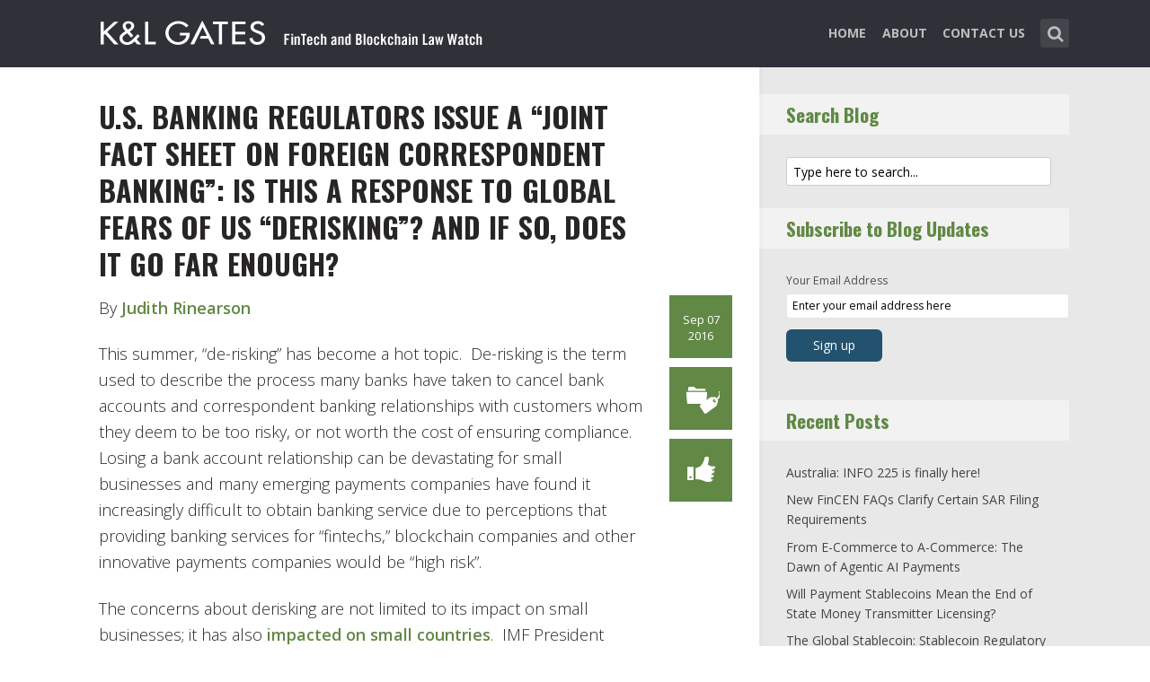

--- FILE ---
content_type: text/html; charset=UTF-8
request_url: https://www.fintechlawblog.com/2016/09/07/u-s-banking-regulators-issue-a-joint-fact-sheet-on-foreign-correspondent-banking-is-this-a-response-to-global-fears-of-us-derisking-and-if-so-does-it-go-far-e/
body_size: 13717
content:
<!DOCTYPE html>
<html lang="en-US" class="no-js no-svg">

<head>
	<meta charset="UTF-8">
	<meta name="viewport" content="width=device-width, initial-scale=1, maximum-scale=1">
	<link rel="profile" href="https://gmpg.org/xfn/11">
	<title>U.S. Banking regulators issue a “Joint Fact Sheet on Foreign Correspondent Banking”:  Is this a response to global fears of US “DeRisking”?  And if so, does it go far enough? &#8211; FinTech and Blockchain Law Watch</title>
<meta name='robots' content='max-image-preview:large' />
<link rel='dns-prefetch' href='//fonts.googleapis.com' />
<link rel="alternate" type="application/rss+xml" title="FinTech and Blockchain Law Watch &raquo; Feed" href="https://www.fintechlawblog.com/feed/" />
<link rel="alternate" type="application/rss+xml" title="FinTech and Blockchain Law Watch &raquo; Comments Feed" href="https://www.fintechlawblog.com/comments/feed/" />
<link rel="alternate" type="application/rss+xml" title="FinTech and Blockchain Law Watch &raquo; U.S. Banking regulators issue a “Joint Fact Sheet on Foreign Correspondent Banking”:  Is this a response to global fears of US “DeRisking”?  And if so, does it go far enough? Comments Feed" href="https://www.fintechlawblog.com/2016/09/07/u-s-banking-regulators-issue-a-joint-fact-sheet-on-foreign-correspondent-banking-is-this-a-response-to-global-fears-of-us-derisking-and-if-so-does-it-go-far-e/feed/" />
<script type="text/javascript">
window._wpemojiSettings = {"baseUrl":"https:\/\/s.w.org\/images\/core\/emoji\/14.0.0\/72x72\/","ext":".png","svgUrl":"https:\/\/s.w.org\/images\/core\/emoji\/14.0.0\/svg\/","svgExt":".svg","source":{"concatemoji":"https:\/\/www.fintechlawblog.com\/wp-includes\/js\/wp-emoji-release.min.js?ver=6.1.1"}};
/*! This file is auto-generated */
!function(e,a,t){var n,r,o,i=a.createElement("canvas"),p=i.getContext&&i.getContext("2d");function s(e,t){var a=String.fromCharCode,e=(p.clearRect(0,0,i.width,i.height),p.fillText(a.apply(this,e),0,0),i.toDataURL());return p.clearRect(0,0,i.width,i.height),p.fillText(a.apply(this,t),0,0),e===i.toDataURL()}function c(e){var t=a.createElement("script");t.src=e,t.defer=t.type="text/javascript",a.getElementsByTagName("head")[0].appendChild(t)}for(o=Array("flag","emoji"),t.supports={everything:!0,everythingExceptFlag:!0},r=0;r<o.length;r++)t.supports[o[r]]=function(e){if(p&&p.fillText)switch(p.textBaseline="top",p.font="600 32px Arial",e){case"flag":return s([127987,65039,8205,9895,65039],[127987,65039,8203,9895,65039])?!1:!s([55356,56826,55356,56819],[55356,56826,8203,55356,56819])&&!s([55356,57332,56128,56423,56128,56418,56128,56421,56128,56430,56128,56423,56128,56447],[55356,57332,8203,56128,56423,8203,56128,56418,8203,56128,56421,8203,56128,56430,8203,56128,56423,8203,56128,56447]);case"emoji":return!s([129777,127995,8205,129778,127999],[129777,127995,8203,129778,127999])}return!1}(o[r]),t.supports.everything=t.supports.everything&&t.supports[o[r]],"flag"!==o[r]&&(t.supports.everythingExceptFlag=t.supports.everythingExceptFlag&&t.supports[o[r]]);t.supports.everythingExceptFlag=t.supports.everythingExceptFlag&&!t.supports.flag,t.DOMReady=!1,t.readyCallback=function(){t.DOMReady=!0},t.supports.everything||(n=function(){t.readyCallback()},a.addEventListener?(a.addEventListener("DOMContentLoaded",n,!1),e.addEventListener("load",n,!1)):(e.attachEvent("onload",n),a.attachEvent("onreadystatechange",function(){"complete"===a.readyState&&t.readyCallback()})),(e=t.source||{}).concatemoji?c(e.concatemoji):e.wpemoji&&e.twemoji&&(c(e.twemoji),c(e.wpemoji)))}(window,document,window._wpemojiSettings);
</script>
<style type="text/css">
img.wp-smiley,
img.emoji {
	display: inline !important;
	border: none !important;
	box-shadow: none !important;
	height: 1em !important;
	width: 1em !important;
	margin: 0 0.07em !important;
	vertical-align: -0.1em !important;
	background: none !important;
	padding: 0 !important;
}
</style>
	<link rel='stylesheet' id='wp-block-library-css' href='https://www.fintechlawblog.com/wp-includes/css/dist/block-library/style.min.css?ver=6.1.1' type='text/css' media='all' />
<link rel='stylesheet' id='classic-theme-styles-css' href='https://www.fintechlawblog.com/wp-includes/css/classic-themes.min.css?ver=1' type='text/css' media='all' />
<style id='global-styles-inline-css' type='text/css'>
body{--wp--preset--color--black: #000000;--wp--preset--color--cyan-bluish-gray: #abb8c3;--wp--preset--color--white: #ffffff;--wp--preset--color--pale-pink: #f78da7;--wp--preset--color--vivid-red: #cf2e2e;--wp--preset--color--luminous-vivid-orange: #ff6900;--wp--preset--color--luminous-vivid-amber: #fcb900;--wp--preset--color--light-green-cyan: #7bdcb5;--wp--preset--color--vivid-green-cyan: #00d084;--wp--preset--color--pale-cyan-blue: #8ed1fc;--wp--preset--color--vivid-cyan-blue: #0693e3;--wp--preset--color--vivid-purple: #9b51e0;--wp--preset--gradient--vivid-cyan-blue-to-vivid-purple: linear-gradient(135deg,rgba(6,147,227,1) 0%,rgb(155,81,224) 100%);--wp--preset--gradient--light-green-cyan-to-vivid-green-cyan: linear-gradient(135deg,rgb(122,220,180) 0%,rgb(0,208,130) 100%);--wp--preset--gradient--luminous-vivid-amber-to-luminous-vivid-orange: linear-gradient(135deg,rgba(252,185,0,1) 0%,rgba(255,105,0,1) 100%);--wp--preset--gradient--luminous-vivid-orange-to-vivid-red: linear-gradient(135deg,rgba(255,105,0,1) 0%,rgb(207,46,46) 100%);--wp--preset--gradient--very-light-gray-to-cyan-bluish-gray: linear-gradient(135deg,rgb(238,238,238) 0%,rgb(169,184,195) 100%);--wp--preset--gradient--cool-to-warm-spectrum: linear-gradient(135deg,rgb(74,234,220) 0%,rgb(151,120,209) 20%,rgb(207,42,186) 40%,rgb(238,44,130) 60%,rgb(251,105,98) 80%,rgb(254,248,76) 100%);--wp--preset--gradient--blush-light-purple: linear-gradient(135deg,rgb(255,206,236) 0%,rgb(152,150,240) 100%);--wp--preset--gradient--blush-bordeaux: linear-gradient(135deg,rgb(254,205,165) 0%,rgb(254,45,45) 50%,rgb(107,0,62) 100%);--wp--preset--gradient--luminous-dusk: linear-gradient(135deg,rgb(255,203,112) 0%,rgb(199,81,192) 50%,rgb(65,88,208) 100%);--wp--preset--gradient--pale-ocean: linear-gradient(135deg,rgb(255,245,203) 0%,rgb(182,227,212) 50%,rgb(51,167,181) 100%);--wp--preset--gradient--electric-grass: linear-gradient(135deg,rgb(202,248,128) 0%,rgb(113,206,126) 100%);--wp--preset--gradient--midnight: linear-gradient(135deg,rgb(2,3,129) 0%,rgb(40,116,252) 100%);--wp--preset--duotone--dark-grayscale: url('#wp-duotone-dark-grayscale');--wp--preset--duotone--grayscale: url('#wp-duotone-grayscale');--wp--preset--duotone--purple-yellow: url('#wp-duotone-purple-yellow');--wp--preset--duotone--blue-red: url('#wp-duotone-blue-red');--wp--preset--duotone--midnight: url('#wp-duotone-midnight');--wp--preset--duotone--magenta-yellow: url('#wp-duotone-magenta-yellow');--wp--preset--duotone--purple-green: url('#wp-duotone-purple-green');--wp--preset--duotone--blue-orange: url('#wp-duotone-blue-orange');--wp--preset--font-size--small: 13px;--wp--preset--font-size--medium: 20px;--wp--preset--font-size--large: 36px;--wp--preset--font-size--x-large: 42px;--wp--preset--spacing--20: 0.44rem;--wp--preset--spacing--30: 0.67rem;--wp--preset--spacing--40: 1rem;--wp--preset--spacing--50: 1.5rem;--wp--preset--spacing--60: 2.25rem;--wp--preset--spacing--70: 3.38rem;--wp--preset--spacing--80: 5.06rem;}:where(.is-layout-flex){gap: 0.5em;}body .is-layout-flow > .alignleft{float: left;margin-inline-start: 0;margin-inline-end: 2em;}body .is-layout-flow > .alignright{float: right;margin-inline-start: 2em;margin-inline-end: 0;}body .is-layout-flow > .aligncenter{margin-left: auto !important;margin-right: auto !important;}body .is-layout-constrained > .alignleft{float: left;margin-inline-start: 0;margin-inline-end: 2em;}body .is-layout-constrained > .alignright{float: right;margin-inline-start: 2em;margin-inline-end: 0;}body .is-layout-constrained > .aligncenter{margin-left: auto !important;margin-right: auto !important;}body .is-layout-constrained > :where(:not(.alignleft):not(.alignright):not(.alignfull)){max-width: var(--wp--style--global--content-size);margin-left: auto !important;margin-right: auto !important;}body .is-layout-constrained > .alignwide{max-width: var(--wp--style--global--wide-size);}body .is-layout-flex{display: flex;}body .is-layout-flex{flex-wrap: wrap;align-items: center;}body .is-layout-flex > *{margin: 0;}:where(.wp-block-columns.is-layout-flex){gap: 2em;}.has-black-color{color: var(--wp--preset--color--black) !important;}.has-cyan-bluish-gray-color{color: var(--wp--preset--color--cyan-bluish-gray) !important;}.has-white-color{color: var(--wp--preset--color--white) !important;}.has-pale-pink-color{color: var(--wp--preset--color--pale-pink) !important;}.has-vivid-red-color{color: var(--wp--preset--color--vivid-red) !important;}.has-luminous-vivid-orange-color{color: var(--wp--preset--color--luminous-vivid-orange) !important;}.has-luminous-vivid-amber-color{color: var(--wp--preset--color--luminous-vivid-amber) !important;}.has-light-green-cyan-color{color: var(--wp--preset--color--light-green-cyan) !important;}.has-vivid-green-cyan-color{color: var(--wp--preset--color--vivid-green-cyan) !important;}.has-pale-cyan-blue-color{color: var(--wp--preset--color--pale-cyan-blue) !important;}.has-vivid-cyan-blue-color{color: var(--wp--preset--color--vivid-cyan-blue) !important;}.has-vivid-purple-color{color: var(--wp--preset--color--vivid-purple) !important;}.has-black-background-color{background-color: var(--wp--preset--color--black) !important;}.has-cyan-bluish-gray-background-color{background-color: var(--wp--preset--color--cyan-bluish-gray) !important;}.has-white-background-color{background-color: var(--wp--preset--color--white) !important;}.has-pale-pink-background-color{background-color: var(--wp--preset--color--pale-pink) !important;}.has-vivid-red-background-color{background-color: var(--wp--preset--color--vivid-red) !important;}.has-luminous-vivid-orange-background-color{background-color: var(--wp--preset--color--luminous-vivid-orange) !important;}.has-luminous-vivid-amber-background-color{background-color: var(--wp--preset--color--luminous-vivid-amber) !important;}.has-light-green-cyan-background-color{background-color: var(--wp--preset--color--light-green-cyan) !important;}.has-vivid-green-cyan-background-color{background-color: var(--wp--preset--color--vivid-green-cyan) !important;}.has-pale-cyan-blue-background-color{background-color: var(--wp--preset--color--pale-cyan-blue) !important;}.has-vivid-cyan-blue-background-color{background-color: var(--wp--preset--color--vivid-cyan-blue) !important;}.has-vivid-purple-background-color{background-color: var(--wp--preset--color--vivid-purple) !important;}.has-black-border-color{border-color: var(--wp--preset--color--black) !important;}.has-cyan-bluish-gray-border-color{border-color: var(--wp--preset--color--cyan-bluish-gray) !important;}.has-white-border-color{border-color: var(--wp--preset--color--white) !important;}.has-pale-pink-border-color{border-color: var(--wp--preset--color--pale-pink) !important;}.has-vivid-red-border-color{border-color: var(--wp--preset--color--vivid-red) !important;}.has-luminous-vivid-orange-border-color{border-color: var(--wp--preset--color--luminous-vivid-orange) !important;}.has-luminous-vivid-amber-border-color{border-color: var(--wp--preset--color--luminous-vivid-amber) !important;}.has-light-green-cyan-border-color{border-color: var(--wp--preset--color--light-green-cyan) !important;}.has-vivid-green-cyan-border-color{border-color: var(--wp--preset--color--vivid-green-cyan) !important;}.has-pale-cyan-blue-border-color{border-color: var(--wp--preset--color--pale-cyan-blue) !important;}.has-vivid-cyan-blue-border-color{border-color: var(--wp--preset--color--vivid-cyan-blue) !important;}.has-vivid-purple-border-color{border-color: var(--wp--preset--color--vivid-purple) !important;}.has-vivid-cyan-blue-to-vivid-purple-gradient-background{background: var(--wp--preset--gradient--vivid-cyan-blue-to-vivid-purple) !important;}.has-light-green-cyan-to-vivid-green-cyan-gradient-background{background: var(--wp--preset--gradient--light-green-cyan-to-vivid-green-cyan) !important;}.has-luminous-vivid-amber-to-luminous-vivid-orange-gradient-background{background: var(--wp--preset--gradient--luminous-vivid-amber-to-luminous-vivid-orange) !important;}.has-luminous-vivid-orange-to-vivid-red-gradient-background{background: var(--wp--preset--gradient--luminous-vivid-orange-to-vivid-red) !important;}.has-very-light-gray-to-cyan-bluish-gray-gradient-background{background: var(--wp--preset--gradient--very-light-gray-to-cyan-bluish-gray) !important;}.has-cool-to-warm-spectrum-gradient-background{background: var(--wp--preset--gradient--cool-to-warm-spectrum) !important;}.has-blush-light-purple-gradient-background{background: var(--wp--preset--gradient--blush-light-purple) !important;}.has-blush-bordeaux-gradient-background{background: var(--wp--preset--gradient--blush-bordeaux) !important;}.has-luminous-dusk-gradient-background{background: var(--wp--preset--gradient--luminous-dusk) !important;}.has-pale-ocean-gradient-background{background: var(--wp--preset--gradient--pale-ocean) !important;}.has-electric-grass-gradient-background{background: var(--wp--preset--gradient--electric-grass) !important;}.has-midnight-gradient-background{background: var(--wp--preset--gradient--midnight) !important;}.has-small-font-size{font-size: var(--wp--preset--font-size--small) !important;}.has-medium-font-size{font-size: var(--wp--preset--font-size--medium) !important;}.has-large-font-size{font-size: var(--wp--preset--font-size--large) !important;}.has-x-large-font-size{font-size: var(--wp--preset--font-size--x-large) !important;}
.wp-block-navigation a:where(:not(.wp-element-button)){color: inherit;}
:where(.wp-block-columns.is-layout-flex){gap: 2em;}
.wp-block-pullquote{font-size: 1.5em;line-height: 1.6;}
</style>
<link rel='stylesheet' id='redux-extendify-styles-css' href='/wp-content/plugins/redux-framework/redux-core/assets/css/extendify-utilities.css?ver=4.4.0' type='text/css' media='all' />
<link rel='stylesheet' id='mks_shortcodes_fntawsm_css-css' href='/wp-content/plugins/meks-flexible-shortcodes/css/font-awesome/css/font-awesome.min.css?ver=1.3.5' type='text/css' media='screen' />
<link rel='stylesheet' id='mks_shortcodes_simple_line_icons-css' href='/wp-content/plugins/meks-flexible-shortcodes/css/simple-line/simple-line-icons.css?ver=1.3.5' type='text/css' media='screen' />
<link rel='stylesheet' id='mks_shortcodes_css-css' href='/wp-content/plugins/meks-flexible-shortcodes/css/style.css?ver=1.3.5' type='text/css' media='screen' />
<link rel='stylesheet' id='shl-font-0-css' href='https://fonts.googleapis.com/css?family=Oswald%3A400%2C700%2C300&#038;ver=6.1.1' type='text/css' media='all' />
<link rel='stylesheet' id='shl-font-1-css' href='https://fonts.googleapis.com/css?family=Open+Sans%3A300italic%2C400italic%2C700italic%2C800italic%2C400%2C300%2C600%2C700%2C800&#038;subset=latin%2Ccyrillic-ext%2Cgreek-ext%2Cgreek%2Clatin-ext%2Ccyrillic%2Cvietnamese&#038;ver=6.1.1' type='text/css' media='all' />
<link rel='stylesheet' id='shl_style-css' href='/wp-content/themes/seashell/style.css?ver=1.9.2' type='text/css' media='all' />
<style id='shl_style-inline-css' type='text/css'>
.admin-bar.shl_fixed .header{top: 32;}body,.data-content h3,#cancel-comment-reply-link,.mks_author_widget h3{font-family: 'Open Sans', sans-serif;font-weight: 300;}.nav-menu li a{font-family: 'Open Sans', sans-serif;font-weight: 700;}h1,h2,h3,h4,h5,h6,.link-title,.format-quote blockquote p,.site-title,.wp-block-cover .wp-block-cover-image-text, .wp-block-cover .wp-block-cover-text, .wp-block-cover h2, .wp-block-cover-image .wp-block-cover-image-text, .wp-block-cover-image .wp-block-cover-text, .wp-block-cover-image h2{font-family: 'Oswald', serif;font-weight: 600;}.main-content-wrapper{box-shadow: 730px 0 0 #e8e8e8, 920px 0 0 #e8e8e8;}.widget,.widget a{color: #454343; }#header .nav-menu li.current-menu-item > a,#header .nav-menu li.current_page_item > a{box-shadow:0 -2px 0 #23526e;}#header .nav-menu ul.sub-menu li.current-menu-item a,#header .nav-menu ul.sub-menu li.current_page_item > a{box-shadow: -4px 0px 0 -1px #23526e;}#header #shl_header_nav.responsive li.current-menu-item > a,#header #shl_header_nav.responsive li.current_page_item > a{box-shadow: -4px 0px 0 -1px #23526e;}.entry-content-wrapper blockquote,blockquote{border-color: #23526e; }a,#content .entry-title a:hover,.colored-text,.copy-area a{color: #23526e;}.shl_author_link{background:#23526e;}.header{background: #2f3038;min-height: 75px;}#header.header-fixed.header,#header.header-fixed.header #navigation{background: rgba(47,48,56,0.9);}.shl_fixed #wrap{margin-top:75px;}.sub-menu{background: #474850;}.sub-menu:after{border-bottom-color: #474850;}.sub-menu ul.sub-menu{background: #2f3038;}.sub-menu ul.sub-menu:after{border-right-color: #2f3038;}.logo-wrapper{top: 13px;left: 0px;}.shl-site-description {color: #BDBDBD;}#shl_header_nav{margin: 22px 0;}.shl-search-wrapper,.chooser{margin-top: 21px;}#shl-searh-form{top: 21px;}#navigation a,.site-description,.shl-search-form input,.box-nav i,.submenu_box i{color: #BDBDBD;}.site-title a,.nav-menu > li > a:hover,#navigation a:hover,#navigation .current-menu-item > a,#navigation .current_page_item > a,.shl-search-form input:focus,.box-nav i:hover,.submenu_box i:hover{color: #ffffff;}.subheader_box_color{background:#23526e;}.shl_category_link:hover{background:rgba(35,82,110,0.5);}.meta-wrapper .meta-inner,.scroll-post,.read-more,.more-link,.button,#submit,.mejs-container .mejs-controls .mejs-button button,.mejs-container.mejs-container .mejs-controlsdiv,.mejs-container.mejs-container .mejs-controls .mejs-time,.mejs-container .mejs-controls .mejs-volume-button .mejs-volume-slider .mejs-volume-total,.mejs-container .mejs-controls .mejs-volume-button .mejs-volume-slider,.mejs-container.mejs-container .mejs-controls div,.mejs-container.mejs-container .mejs-controls a.mejs-horizontal-volume-slider,.wpcf7-submit,.mks_author_link,.mks_themeforest_widget .more,.wp-caption,.jetpack_subscription_widget input[type="submit"],.wp-block-button__link,.wp-block-search .wp-block-search__button,body div.wpforms-container-full .wpforms-form input[type=submit], body div.wpforms-container-full .wpforms-form button[type=submit], body div.wpforms-container-full .wpforms-form .wpforms-page-button {background:#23526e;}.widget-title{color:#23526e;}::selection {background: #23526e;}::-moz-selection {background: #23526e;}.format-video .mejs-container.mejs-container .mejs-controls,.post-format-content{background: rgba(35,82,110,0.5); }.format-meta, #footer .format-meta{background: rgba(35,82,110,0.5); }.no-image .format-meta,.widget_tag_cloud a,#sidebar .widget_categories a:hover span,#footer .widget_categories a:hover span{background:#23526e;}.entry-content-wrapper{text-align:left;}.footer-wrapper{background-color: #1f1e20;}.copy-area{background-color: rgba(31,30,32,0.8); }.footer-wrapper,.copy-area,.footer-wrapper .widget-title,.footer-wrapper .widget,.footer-wrapper .widget a{color: #bbbbbb;}.entry-content-wrapper pre,.entry-content-wrapper code {border-left: 5px solid #23526e;}.meta-tooltip,#content .meta-wrapper > div:hover .meta-inner,#content .entry-content-wrapper .read-more:hover, .more-link:hover, .button:hover, #submit:hover, .wpcf7-submit:hover, .widget .mks_author_link:hover, .mks_themeforest_widget .more:hover, .shl_author_link:hover, .widget_tag_cloud a:hover, .jetpack_subscription_widget input[type="submit"]:hover,.wp-block-button__link:hover,.wp-block-search .wp-block-search__button:hover,body div.wpforms-container-full .wpforms-form input[type=submit]:hover, body div.wpforms-container-full .wpforms-form button[type=submit]:hover, body div.wpforms-container-full .wpforms-form .wpforms-page-button:hover,body div.wpforms-container-full .wpforms-form input[type=submit]:focus, body div.wpforms-container-full .wpforms-form button[type=submit]:focus, body div.wpforms-container-full .wpforms-form .wpforms-page-button:focus {background-color: #23526e !important;}.meta-tooltip:after{border-right-color: #23526e;}.wp-block-search .wp-block-search__button{color: #FFF;}@media only screen and (min-width: 300px) and (max-width: 767px) {.format-meta, #footer .format-meta{background: #23526e; }}@media only screen and (min-width:768px) and (max-width:1190px) {.main-content-wrapper {box-shadow: 555px 0 0 #e8e8e8,920px 0 0 #e8e8e8;}}@media only screen and (min-width:480px) and (max-width:959px) {.main-content-wrapper{box-shadow: none;}}@media only screen and (max-width: 959px) and (min-width: 480px){.sidebar-wrapper {background: #e8e8e8;box-shadow: 590px 0 0 #e8e8e8,-590px 0 0 #e8e8e8; }}@media only screen and (max-width: 767px) and (min-width: 480px){.sidebar-wrapper { box-shadow: 420px 0 0 #e8e8e8, -420px 0 0 #e8e8e8; }}@media only screen and (max-width: 479px) and (min-width: 300px){.sidebar-wrapper {background: #e8e8e8;box-shadow: 290px 0 0 #e8e8e8,-290px 0 0 #e8e8e8;}}.site-title{text-transform: uppercase;}.nav-menu li a{text-transform: uppercase;}.entry-title{text-transform: uppercase;}.has-small-font-size{ font-size: 13px;}.has-large-font-size{ font-size: 20px;}.has-huge-font-size{ font-size: 24px;}@media(min-width: 768px){.has-small-font-size{ font-size: 15px;}.has-normal-font-size{ font-size: 18px;}.has-large-font-size{ font-size: 24px;}.has-huge-font-size{ font-size: 29px;}}.has-shl-acc-background-color{ background-color: #23526e;}.has-shl-acc-color{ color: #23526e;}.has-shl-sid-bg-background-color{ background-color: #e8e8e8;}.has-shl-sid-bg-color{ color: #e8e8e8;}#post-390 .meta-wrapper .meta-inner,#scroll-post-390,#post-390 .read-more,#post-390 .more-link {background: #618845;}#post-390 a,#post-390 .entry-content-wrapper a,#post-390 .entry-title a:hover,#post-390 .colored-text{color: #618845;}#post-390 .meta-author > img{border-color: #618845;}#post-author-390 .shl_author_link,#post-390 .no-image .format-meta,#post-390 .mejs-container .mejs-controls .mejs-button button,#post-390 .mejs-container.mejs-container .mejs-controlsdiv,#post-390 .mejs-container.mejs-container .mejs-controls .mejs-time,#post-390 .mejs-container .mejs-controls .mejs-volume-button .mejs-volume-slider .mejs-volume-total,#post-390 .mejs-container .mejs-controls .mejs-volume-button .mejs-volume-slider,#post-390 .mejs-container.mejs-container .mejs-controls div,#post-390 .mejs-container.mejs-container .mejs-controls a.mejs-horizontal-volume-slider,#post-390 .wp-block-search .wp-block-search__button{background: #618845;}#post-390 .format-meta{background: rgba(97,136,69,0.5); }#post-390 .wp-caption{background: #618845;}#post-390 .entry-content-wrapper pre,#post-390 .entry-content-wrapper code{border-left:5px solid #618845;}@media only screen and (min-width: 300px) and (max-width: 767px) {#post-390 .format-meta{background: #618845;}}#sidebar .widget-title,#post-comments-390 .comment-meta-data a,#post-comments-390 #comment-form a{color: #618845;}#post-comments-390 .button,#post-comments-390 #submit,#sidebar .widget_tag_cloud a,#sidebar .mks_author_link,#sidebar .mks_themeforest_widget .more,#sidebar .widget_categories a:hover span,#sidebar .jetpack_subscription_widget input[type="submit"],.wp-block-search .wp-block-search__button{background: #618845;}#sidebar blockquote{border-color:#618845;}#header .nav-menu li.current-menu-item > a,#header .nav-menu li.current_page_item > a{box-shadow:0 -2px 0 #618845;}#header #shl_header_nav.responsive li.current-menu-item > a,#header #shl_header_nav.responsive li.current_page_item > a{box-shadow: -4px 0px 0 -1px #618845;}#post-390 .wp-caption{background: #618845;}.postid-390 #header .nav-menu ul.sub-menu li.current-menu-item a, .postid-390 .nav-menu ul.sub-menu li.current_page_item > a{box-shadow: -4px 0px 0 -1px #618845;}.format-meta{background: rgba(97,136,69,0.5); }::selection {background: #618845;}::-moz-selection {background: #618845;}
</style>
<link rel='stylesheet' id='shl_responsive-css' href='/wp-content/themes/seashell/assets/css/responsive.css?ver=1.9.2' type='text/css' media='all' />
<link rel='stylesheet' id='meks-social-widget-css' href='/wp-content/plugins/meks-smart-social-widget/css/style.css?ver=1.6' type='text/css' media='all' />
<link rel='stylesheet' id='meks_ess-main-css' href='/wp-content/plugins/meks-easy-social-share/assets/css/main.css?ver=1.2.9' type='text/css' media='all' />
<script type='text/javascript' src='https://www.fintechlawblog.com/wp-includes/js/jquery/jquery.min.js?ver=3.6.1' id='jquery-core-js'></script>
<script type='text/javascript' src='https://www.fintechlawblog.com/wp-includes/js/jquery/jquery-migrate.min.js?ver=3.3.2' id='jquery-migrate-js'></script>
<link rel="https://api.w.org/" href="https://www.fintechlawblog.com/wp-json/" /><link rel="alternate" type="application/json" href="https://www.fintechlawblog.com/wp-json/wp/v2/posts/390" /><link rel="EditURI" type="application/rsd+xml" title="RSD" href="https://www.fintechlawblog.com/xmlrpc.php?rsd" />
<link rel="wlwmanifest" type="application/wlwmanifest+xml" href="https://www.fintechlawblog.com/wp-includes/wlwmanifest.xml" />
<meta name="generator" content="WordPress 6.1.1" />
<link rel="canonical" href="https://www.fintechlawblog.com/2016/09/07/u-s-banking-regulators-issue-a-joint-fact-sheet-on-foreign-correspondent-banking-is-this-a-response-to-global-fears-of-us-derisking-and-if-so-does-it-go-far-e/" />
<link rel='shortlink' href='https://www.fintechlawblog.com/?p=390' />
<link rel="alternate" type="application/json+oembed" href="https://www.fintechlawblog.com/wp-json/oembed/1.0/embed?url=https%3A%2F%2Fwww.fintechlawblog.com%2F2016%2F09%2F07%2Fu-s-banking-regulators-issue-a-joint-fact-sheet-on-foreign-correspondent-banking-is-this-a-response-to-global-fears-of-us-derisking-and-if-so-does-it-go-far-e%2F" />
<link rel="alternate" type="text/xml+oembed" href="https://www.fintechlawblog.com/wp-json/oembed/1.0/embed?url=https%3A%2F%2Fwww.fintechlawblog.com%2F2016%2F09%2F07%2Fu-s-banking-regulators-issue-a-joint-fact-sheet-on-foreign-correspondent-banking-is-this-a-response-to-global-fears-of-us-derisking-and-if-so-does-it-go-far-e%2F&#038;format=xml" />
<meta name="generator" content="Redux 4.4.0" /><script>
  (function(i,s,o,g,r,a,m){i['GoogleAnalyticsObject']=r;i[r]=i[r]||function(){
  (i[r].q=i[r].q||[]).push(arguments)},i[r].l=1*new Date();a=s.createElement(o),
  m=s.getElementsByTagName(o)[0];a.async=1;a.src=g;m.parentNode.insertBefore(a,m)
  })(window,document,'script','//www.google-analytics.com/analytics.js','ga');

  ga('create', 'UA-62837412-6', 'auto');
  ga('send', 'pageview');

</script>		<style type="text/css" id="wp-custom-css">
			/* ----- START Mobile Logo Sizing Fix ----- */
/* The double swirly brackets are meant to be there, do not remove. */

@media only screen and (max-width: 767px) and (min-width: 480px) {
#header {
    padding: 0 1em;
}}

@media only screen and (max-width: 782px) {
div.logo-wrapper h1.site-title a img {
  max-width: 84%;
  padding: .25em 0 0 0;
}}

/* ----- END Mobile Logo Sizing Fix ----- */

/* Changes Oswald font to a basic sans-serif on IE */
h1,h2,h3,h4,h5,h6,.link-title,.format-quote blockquote p,.site-title {
  font-family: 'Oswald', sans-serif !important
}

/* Changes the size of the post title */
.entry-title {
  font-size: 2em;
  letter-spacing: 0em;
}

/* Changes the link color of the meta-tool tips */
.meta-tooltip a {
  color: #E5EEF2 !important
}

/* Adds the same amount of padding to the top of the main content area as there is on the sidebar and scroll-links */
.main-content-wrapper {
  padding-top: 28px;
}

/* Changes links to bolder */
.entry-content a {
  font-weight: 600;
}



/* Changes subscribe widget "Your email address" font size
and input styling */
.widget_mc4wp_widget label {
  font-size: 1em !important;
}
.widget_mc4wp_widget .mc4wp_input {
  color: #010101 !important;
  font-size: 1em;
  border: 1px solid #ccc;
}


/* Changes the subscribe widget button color */
.widget_mc4wp_widget input.button {
  background-color: #454343;
}
.widget_mc4wp_widget input.button:hover {
  background-color: #6F6F6F !important;
}

/* Changes the font weight for the sidebar and meta text. Past comments have been made that the Hub font is too thin, so we bumped this up for these sections since the type is smaller and set on a background color */
.sidebar-wrapper,
.meta-wrapper {
  font-weight: 400;
}

/* Changes the meta tooltips to have bolder headers and thinner links. Also updates the spacing of the titles to make it a bit less spacey */
.meta-tooltip .meta-title {
  font-weight: 600;
  margin-bottom: 2px;
  margin-top: 10px;
}
.meta-tooltip .meta-title:first-of-type {
  margin-top: 0;
}
.meta-tooltip a {
  font-weight: 400;
}

/* Reduces the negative letter-spacing of the page titles */
h2 {
  letter-spacing: -.01em !important;
}

/* List edits */
.entry-content-wrapper ul,
.entry-content-wrapper ol {
  list-style-position: outside !important;
  margin-left: 2.5em;
}
.entry-content-wrapper ul li,
.entry-content-wrapper ol li {
  margin: 13px 0 0 0;
}

.widget ul li {
  margin-bottom: 0.6em;
}

/* Changes color bar over the current menu item in the main navigation. The previous color comes from the default accent color and while it works on the sidebar, I think it’s not noticeable enough on the top. I made this the light blue instead.*/
#header .nav-menu li.current-menu-item > a, 
#header .nav-menu li.current_page_item > a {
  box-shadow: 0 -2px 0 #0094B3 !important;
}

/* Updated the page title font size to fit longer titles.  */
h1 {
  font-size: 3.2em;
}

/* Changes the contact form confirmation color */
div.wpcf7-validation-errors,
.error{ background:#454343;  color:#FFF}
div.wpcf7-mail-sent-ok, .success{ background:#E66E32;  color:#FFF}

/* Changes link colors in the copy area */
.copy-area a, .copy-area a:hover { color: #bbbbbb;}		</style>
		</head>


<body class="post-template-default single single-post postid-390 single-format-standard wp-embed-responsive shl_fixed seashell-v_1_9_2">

<!-- BEGIN HEADER -->
<header id="header" class="header">
	
	<div class="row">
		
		<div class="logo-wrapper columns">
			
									
						
				<span class="site-title has-logo">
					<a href="https://www.fintechlawblog.com/" title="FinTech and Blockchain Law Watch" rel="home"><img src="/wp-content/uploads/2023/02/REQ1566_FinTech_Blockchain_Blog_SiteLogo.png" data-retina="/wp-content/uploads/2023/02/REQ1566_FinTech_Blockchair_Blog_SiteLogo_Retina.png" alt="" /></a>
				</span>
				
				

				

		</div>
		
		<nav id="navigation" class="navigation-wrapper columns">

							<div class="shl-search-wrapper">

					<div class="shl-search-button">
		                <a href="#" class="shl-search-action"><i class="fa fa-search fa-lg"></i></a>
		      		</div>

					<div id="shl-searh-form" class="shl-search-form columns">				
						<form class="search_header" action="https://www.fintechlawblog.com/" method="get">
	<input name="s" class="search_input" size="20" type="text" value="Type here to search..." onfocus="(this.value == 'Type here to search...') && (this.value = '')" onblur="(this.value == '') && (this.value = 'Type here to search...')" placeholder="Type here to search..." />
</form>				
					</div>

				</div>
						
			<div class="chooser"><a href="#" title="mobile-btn"><i class="fa fa-bars"></i></a></div>
			<ul id="shl_header_nav" class="nav-menu"><li id="menu-item-1698" class="menu-item menu-item-type-post_type menu-item-object-page menu-item-home menu-item-1698"><a href="https://www.fintechlawblog.com/">Home</a></li>
<li id="menu-item-1696" class="menu-item menu-item-type-post_type menu-item-object-page menu-item-1696"><a href="https://www.fintechlawblog.com/about/">About</a></li>
<li id="menu-item-1695" class="menu-item menu-item-type-post_type menu-item-object-page menu-item-1695"><a href="https://www.fintechlawblog.com/contact-us/">Contact Us</a></li>
</ul>	
		</nav>



	</div>
	
</header>
<!-- END HEADER -->

<section id="wrap">



<!-- BEGIN MAIN -->
<section id="main" class="main_bg">


<!-- BEGIN PRIMARY -->
<div id="primary" class="row primary-wrapper">

<!-- BEGIN CONTENT -->	
<section id="content" class="columns main-content-wrapper">


	<article id="post-390" class="post-wrapper post-390 post type-post status-publish format-standard hentry category-payment_systems tag-banks tag-derisking tag-us">
	
	
	<div class="entry-content">

				<header class="entry-header">
			 				 		<h1 class="entry-title">U.S. Banking regulators issue a “Joint Fact Sheet on Foreign Correspondent Banking”:  Is this a response to global fears of US “DeRisking”?  And if so, does it go far enough?</h1>
			 		
				</header>	

		 		
			
			
			
			
		<div class="columns entry-meta meta-fixed">
		<div class="meta-wrapper meta-square">
					<div class="meta-date">
<div class="meta-inner">
	<span class="date-meta updated">Sep 07 2016</span>
</div>
	<div class="meta-tooltip">
	  
  <span class="meta-title">Browse archives for</span>
	<a href="https://www.fintechlawblog.com/2016/09/" title="View archive forSeptember 2016">September</a> <a href="https://www.fintechlawblog.com/2016/09/07/" title="View archive forSeptember 07, 2016">07</a>, <a href="https://www.fintechlawblog.com/2016/" title="View archive for2016">2016</a>	
	
	</div>
</div>					<div class="meta-cats">
<div class="meta-inner">
	<span class="shl-meta-ico ico-category"></span>
</div>
	<div class="meta-tooltip">
			<span class="meta-title">Posted in</span>
			<p><a href="https://www.fintechlawblog.com/category/payment_systems/">Payment Systems</a></p>
					<span class="meta-title">Tagged with</span>
			<a href="https://www.fintechlawblog.com/tag/banks/" rel="tag">banks</a>, <a href="https://www.fintechlawblog.com/tag/derisking/" rel="tag">derisking</a>, <a href="https://www.fintechlawblog.com/tag/us/" rel="tag">US</a>			</div>
</div>					    <div class="meta-share">
        <div class="meta-inner">
            <span class="shl-meta-ico ico-share"></span>
        </div>
        <div class="meta-tooltip">
            <span class="meta-title">Share</span>
            <ul class="social-share-icons">
                <div class="meks_ess layout-4-1 square no-labels solid"><a href="#" class="meks_ess-item socicon-linkedin" data-url="https://www.linkedin.com/cws/share?url=https%3A%2F%2Fwww.fintechlawblog.com%2F2016%2F09%2F07%2Fu-s-banking-regulators-issue-a-joint-fact-sheet-on-foreign-correspondent-banking-is-this-a-response-to-global-fears-of-us-derisking-and-if-so-does-it-go-far-e%2F"><span>LinkedIn</span></a><a href="#" class="meks_ess-item socicon-twitter" data-url="http://twitter.com/intent/tweet?url=https%3A%2F%2Fwww.fintechlawblog.com%2F2016%2F09%2F07%2Fu-s-banking-regulators-issue-a-joint-fact-sheet-on-foreign-correspondent-banking-is-this-a-response-to-global-fears-of-us-derisking-and-if-so-does-it-go-far-e%2F&amp;text=U.S.%20Banking%20regulators%20issue%20a%20%E2%80%9CJoint%20Fact%20Sheet%20on%20Foreign%20Correspondent%20Banking%E2%80%9D%3A%20%20Is%20this%20a%20response%20to%20global%20fears%20of%20US%20%E2%80%9CDeRisking%E2%80%9D%3F%20%20And%20if%20so%2C%20does%20it%20go%20far%20enough%3F"><span>Twitter</span></a><a href="#" class="meks_ess-item socicon-facebook" data-url="http://www.facebook.com/sharer/sharer.php?u=https%3A%2F%2Fwww.fintechlawblog.com%2F2016%2F09%2F07%2Fu-s-banking-regulators-issue-a-joint-fact-sheet-on-foreign-correspondent-banking-is-this-a-response-to-global-fears-of-us-derisking-and-if-so-does-it-go-far-e%2F&amp;t=U.S.%20Banking%20regulators%20issue%20a%20%E2%80%9CJoint%20Fact%20Sheet%20on%20Foreign%20Correspondent%20Banking%E2%80%9D%3A%20%20Is%20this%20a%20response%20to%20global%20fears%20of%20US%20%E2%80%9CDeRisking%E2%80%9D%3F%20%20And%20if%20so%2C%20does%20it%20go%20far%20enough%3F"><span>Facebook</span></a></div>            
            </ul>
        </div>
    </div>
				</div>
	</div>
	
			
			
			<div class="entry-content-wrapper">
									<p>By <a href="http://www.klgates.com/judith-e-rinearson/">Judith Rinearson</a></p>
<p>This summer, “de-risking” has become a hot topic.  De-risking is the term used to describe the process many banks have taken to cancel bank accounts and correspondent banking relationships with customers whom they deem to be too risky, or not worth the cost of ensuring compliance. Losing a bank account relationship can be devastating for small businesses and many emerging payments companies have found it increasingly difficult to obtain banking service due to perceptions that providing banking services for “fintechs,” blockchain companies and other innovative payments companies would be “high risk”.</p>
<p>The concerns about derisking are not limited to its impact on small businesses; it has also <a href="http://www.imf.org/external/pubs/ft/sdn/2016/sdn1606.pdf">impacted on small countries</a>.  IMF President Christine LaGarde <a href="http://www.imf.org/en/News/Articles/2016/07/15/13/45/SP071816-Relations-in-Banking-Making-It-Work-For-Everyone">noted in July 2016</a> that “regulators in key financial centers need to clarify regulatory expectations …and global banks need to avoid knee-jerk reactions and find sensible ways to reduce their costs.”</p>
<p><span id="more-390"></span>It is under this context that reasons for the recent issuance of an unusual “<a href="https://www.treasury.gov/press-center/press-releases/Documents/Foreign%20Correspondent%20Banking%20Fact%20Sheet.pdf">Joint Fact Sheet</a>” by US banking agencies become clear.   This appears to be intended to clarify regulatory expectations in order to allay bank concerns, noting:</p>
<ul>
<li>The vast majority of BSA/AML compliance deficiencies —approximately 95%—are resolved without the need for an enforcement action.</li>
</ul>
<ul>
<li>The largest penalties for sanctions violations did not involve unintentional mistakes, but intentional evasion of U.S. sanctions for years.</li>
</ul>
<ul>
<li>Banking agencies “do not utilize a zero tolerance philosophy” but instead consider the facts and circumstances when deciding to bring an enforcement action.</li>
</ul>
<p>Will this help stem the derisking flood?  It’s a step in the right direction, but probably does not go far enough.  Banks are still expected to have risk-based due diligence policies to manage the risk and must monitor transactions as well.   That’s a big job and when it comes to weighing risks and benefits, small companies and small countries may still be on the short end of the stick.</p>
						
			</div>			
		</div><!-- .entry-content -->
<div class="clearfixed"></div>	
</article><!-- #post -->	

			   			<nav id="post-nav" class="post-navigation">
		<div class="prev_next_nav">
		<div class="post_previous">
			<a href="https://www.fintechlawblog.com/2016/09/04/roboadvisers-are-go-asic-guidance-for-digital-advice/" rel="prev"><span>Roboadvisers are Go: ASIC guidance for digital advice</span></a>		</div>
		
		<div class="post_next">
			<a href="https://www.fintechlawblog.com/2016/09/09/who-bears-the-risk-federal-court-holds-that-a-purchaser-of-unsecured-consumer-loans-is-the-true-lender/" rel="next"><span>Who bears the risk?  Federal Court holds that a purchaser of unsecured consumer loans is the “true lender”</span></a>		</div>
	</div>
	
</nav> <!-- end navigation -->		 		 		
		
	

</section>
<!-- END CONTENT -->

<aside id="sidebar" class="columns sidebar-wrapper">
<div id="search-2" class="widget widget_search"><h4 class="widget-title">Search Blog</h4><form class="search_header" action="https://www.fintechlawblog.com/" method="get">
	<input name="s" class="search_input" size="20" type="text" value="Type here to search..." onfocus="(this.value == 'Type here to search...') && (this.value = '')" onblur="(this.value == '') && (this.value = 'Type here to search...')" placeholder="Type here to search..." />
</form></div><div id="mc4wp_form_widget-2" class="widget widget_mc4wp_form_widget"><h4 class="widget-title">Subscribe to Blog Updates</h4><script>(function() {
	window.mc4wp = window.mc4wp || {
		listeners: [],
		forms: {
			on: function(evt, cb) {
				window.mc4wp.listeners.push(
					{
						event   : evt,
						callback: cb
					}
				);
			}
		}
	}
})();
</script><!-- Mailchimp for WordPress v4.9.3 - https://wordpress.org/plugins/mailchimp-for-wp/ --><form id="mc4wp-form-1" class="mc4wp-form mc4wp-form-2059" method="post" data-id="2059" data-name="" ><div class="mc4wp-form-fields"><p><label>Your Email Address</label>
	<input type="email" id="mc4wp_email" class="mc4wp_input" size="20" name="EMAIL" value="Enter your email address here" onfocus="(this.value == 'Enter your email address here') &amp;&amp; (this.value = '')" onblur="(this.value == '') &amp;&amp; (this.value = 'Enter your email address here')" placeholder="Enter your email address here" required />
<input type="submit" class="button" value="Sign up" />
</p></div><label style="display: none !important;">Leave this field empty if you're human: <input type="text" name="_mc4wp_honeypot" value="" tabindex="-1" autocomplete="off" /></label><input type="hidden" name="_mc4wp_timestamp" value="1763885281" /><input type="hidden" name="_mc4wp_form_id" value="2059" /><input type="hidden" name="_mc4wp_form_element_id" value="mc4wp-form-1" /><div class="mc4wp-response"></div></form><!-- / Mailchimp for WordPress Plugin --></div>
		<div id="recent-posts-2" class="widget widget_recent_entries">
		<h4 class="widget-title">Recent Posts</h4>
		<ul>
											<li>
					<a href="https://www.fintechlawblog.com/2025/11/20/australia-info-225-is-finally-here/">Australia: INFO 225 is finally here!</a>
									</li>
											<li>
					<a href="https://www.fintechlawblog.com/2025/10/10/new-fincen-faqs-clarify-certain-sar-filing-requirements/">New FinCEN FAQs Clarify Certain SAR Filing Requirements</a>
									</li>
											<li>
					<a href="https://www.fintechlawblog.com/2025/10/02/from-e-commerce-to-a-commerce-the-dawn-of-agentic-ai-payments/">From E-Commerce to A-Commerce: The Dawn of Agentic AI Payments</a>
									</li>
											<li>
					<a href="https://www.fintechlawblog.com/2025/09/04/will-payment-stablecoins-mean-the-end-of-state-money-transmitter-licensing/">Will Payment Stablecoins Mean the End of State Money Transmitter Licensing?</a>
									</li>
											<li>
					<a href="https://www.fintechlawblog.com/2025/09/03/the-global-stablecoin-stablecoin-regulatory-framework-in-singapore/">The Global Stablecoin: Stablecoin Regulatory Framework in Singapore </a>
									</li>
					</ul>

		</div><div id="archives-2" class="widget widget_archive"><h4 class="widget-title">Archives</h4>		<label class="screen-reader-text" for="archives-dropdown-2">Archives</label>
		<select id="archives-dropdown-2" name="archive-dropdown">
			
			<option value="">Select Month</option>
				<option value='https://www.fintechlawblog.com/2025/11/'> November 2025 </option>
	<option value='https://www.fintechlawblog.com/2025/10/'> October 2025 </option>
	<option value='https://www.fintechlawblog.com/2025/09/'> September 2025 </option>
	<option value='https://www.fintechlawblog.com/2025/08/'> August 2025 </option>
	<option value='https://www.fintechlawblog.com/2025/07/'> July 2025 </option>
	<option value='https://www.fintechlawblog.com/2025/06/'> June 2025 </option>
	<option value='https://www.fintechlawblog.com/2025/05/'> May 2025 </option>
	<option value='https://www.fintechlawblog.com/2025/04/'> April 2025 </option>
	<option value='https://www.fintechlawblog.com/2025/03/'> March 2025 </option>
	<option value='https://www.fintechlawblog.com/2025/02/'> February 2025 </option>
	<option value='https://www.fintechlawblog.com/2025/01/'> January 2025 </option>
	<option value='https://www.fintechlawblog.com/2024/12/'> December 2024 </option>
	<option value='https://www.fintechlawblog.com/2024/11/'> November 2024 </option>
	<option value='https://www.fintechlawblog.com/2024/10/'> October 2024 </option>
	<option value='https://www.fintechlawblog.com/2024/09/'> September 2024 </option>
	<option value='https://www.fintechlawblog.com/2024/08/'> August 2024 </option>
	<option value='https://www.fintechlawblog.com/2024/07/'> July 2024 </option>
	<option value='https://www.fintechlawblog.com/2024/06/'> June 2024 </option>
	<option value='https://www.fintechlawblog.com/2024/05/'> May 2024 </option>
	<option value='https://www.fintechlawblog.com/2024/04/'> April 2024 </option>
	<option value='https://www.fintechlawblog.com/2024/02/'> February 2024 </option>
	<option value='https://www.fintechlawblog.com/2023/11/'> November 2023 </option>
	<option value='https://www.fintechlawblog.com/2023/10/'> October 2023 </option>
	<option value='https://www.fintechlawblog.com/2023/09/'> September 2023 </option>
	<option value='https://www.fintechlawblog.com/2023/08/'> August 2023 </option>
	<option value='https://www.fintechlawblog.com/2023/07/'> July 2023 </option>
	<option value='https://www.fintechlawblog.com/2023/06/'> June 2023 </option>
	<option value='https://www.fintechlawblog.com/2023/05/'> May 2023 </option>
	<option value='https://www.fintechlawblog.com/2023/03/'> March 2023 </option>
	<option value='https://www.fintechlawblog.com/2023/02/'> February 2023 </option>
	<option value='https://www.fintechlawblog.com/2023/01/'> January 2023 </option>
	<option value='https://www.fintechlawblog.com/2022/12/'> December 2022 </option>
	<option value='https://www.fintechlawblog.com/2022/08/'> August 2022 </option>
	<option value='https://www.fintechlawblog.com/2022/07/'> July 2022 </option>
	<option value='https://www.fintechlawblog.com/2022/06/'> June 2022 </option>
	<option value='https://www.fintechlawblog.com/2022/05/'> May 2022 </option>
	<option value='https://www.fintechlawblog.com/2022/04/'> April 2022 </option>
	<option value='https://www.fintechlawblog.com/2022/01/'> January 2022 </option>
	<option value='https://www.fintechlawblog.com/2021/11/'> November 2021 </option>
	<option value='https://www.fintechlawblog.com/2021/10/'> October 2021 </option>
	<option value='https://www.fintechlawblog.com/2021/08/'> August 2021 </option>
	<option value='https://www.fintechlawblog.com/2021/07/'> July 2021 </option>
	<option value='https://www.fintechlawblog.com/2021/05/'> May 2021 </option>
	<option value='https://www.fintechlawblog.com/2021/04/'> April 2021 </option>
	<option value='https://www.fintechlawblog.com/2021/03/'> March 2021 </option>
	<option value='https://www.fintechlawblog.com/2021/01/'> January 2021 </option>
	<option value='https://www.fintechlawblog.com/2020/12/'> December 2020 </option>
	<option value='https://www.fintechlawblog.com/2020/11/'> November 2020 </option>
	<option value='https://www.fintechlawblog.com/2020/10/'> October 2020 </option>
	<option value='https://www.fintechlawblog.com/2020/09/'> September 2020 </option>
	<option value='https://www.fintechlawblog.com/2020/07/'> July 2020 </option>
	<option value='https://www.fintechlawblog.com/2020/06/'> June 2020 </option>
	<option value='https://www.fintechlawblog.com/2020/05/'> May 2020 </option>
	<option value='https://www.fintechlawblog.com/2020/04/'> April 2020 </option>
	<option value='https://www.fintechlawblog.com/2020/03/'> March 2020 </option>
	<option value='https://www.fintechlawblog.com/2019/12/'> December 2019 </option>
	<option value='https://www.fintechlawblog.com/2019/11/'> November 2019 </option>
	<option value='https://www.fintechlawblog.com/2019/10/'> October 2019 </option>
	<option value='https://www.fintechlawblog.com/2019/09/'> September 2019 </option>
	<option value='https://www.fintechlawblog.com/2019/08/'> August 2019 </option>
	<option value='https://www.fintechlawblog.com/2019/07/'> July 2019 </option>
	<option value='https://www.fintechlawblog.com/2019/06/'> June 2019 </option>
	<option value='https://www.fintechlawblog.com/2019/05/'> May 2019 </option>
	<option value='https://www.fintechlawblog.com/2019/04/'> April 2019 </option>
	<option value='https://www.fintechlawblog.com/2019/03/'> March 2019 </option>
	<option value='https://www.fintechlawblog.com/2019/02/'> February 2019 </option>
	<option value='https://www.fintechlawblog.com/2019/01/'> January 2019 </option>
	<option value='https://www.fintechlawblog.com/2018/11/'> November 2018 </option>
	<option value='https://www.fintechlawblog.com/2018/10/'> October 2018 </option>
	<option value='https://www.fintechlawblog.com/2018/09/'> September 2018 </option>
	<option value='https://www.fintechlawblog.com/2018/08/'> August 2018 </option>
	<option value='https://www.fintechlawblog.com/2018/07/'> July 2018 </option>
	<option value='https://www.fintechlawblog.com/2018/06/'> June 2018 </option>
	<option value='https://www.fintechlawblog.com/2018/05/'> May 2018 </option>
	<option value='https://www.fintechlawblog.com/2018/04/'> April 2018 </option>
	<option value='https://www.fintechlawblog.com/2018/03/'> March 2018 </option>
	<option value='https://www.fintechlawblog.com/2018/02/'> February 2018 </option>
	<option value='https://www.fintechlawblog.com/2018/01/'> January 2018 </option>
	<option value='https://www.fintechlawblog.com/2017/12/'> December 2017 </option>
	<option value='https://www.fintechlawblog.com/2017/11/'> November 2017 </option>
	<option value='https://www.fintechlawblog.com/2017/10/'> October 2017 </option>
	<option value='https://www.fintechlawblog.com/2017/09/'> September 2017 </option>
	<option value='https://www.fintechlawblog.com/2017/08/'> August 2017 </option>
	<option value='https://www.fintechlawblog.com/2017/07/'> July 2017 </option>
	<option value='https://www.fintechlawblog.com/2017/06/'> June 2017 </option>
	<option value='https://www.fintechlawblog.com/2017/05/'> May 2017 </option>
	<option value='https://www.fintechlawblog.com/2017/04/'> April 2017 </option>
	<option value='https://www.fintechlawblog.com/2017/03/'> March 2017 </option>
	<option value='https://www.fintechlawblog.com/2017/02/'> February 2017 </option>
	<option value='https://www.fintechlawblog.com/2017/01/'> January 2017 </option>
	<option value='https://www.fintechlawblog.com/2016/12/'> December 2016 </option>
	<option value='https://www.fintechlawblog.com/2016/11/'> November 2016 </option>
	<option value='https://www.fintechlawblog.com/2016/10/'> October 2016 </option>
	<option value='https://www.fintechlawblog.com/2016/09/'> September 2016 </option>
	<option value='https://www.fintechlawblog.com/2016/08/'> August 2016 </option>
	<option value='https://www.fintechlawblog.com/2016/07/'> July 2016 </option>
	<option value='https://www.fintechlawblog.com/2016/06/'> June 2016 </option>
	<option value='https://www.fintechlawblog.com/2016/05/'> May 2016 </option>
	<option value='https://www.fintechlawblog.com/2016/04/'> April 2016 </option>
	<option value='https://www.fintechlawblog.com/2016/03/'> March 2016 </option>
	<option value='https://www.fintechlawblog.com/2016/02/'> February 2016 </option>
	<option value='https://www.fintechlawblog.com/2016/01/'> January 2016 </option>
	<option value='https://www.fintechlawblog.com/2015/12/'> December 2015 </option>

		</select>

<script type="text/javascript">
/* <![CDATA[ */
(function() {
	var dropdown = document.getElementById( "archives-dropdown-2" );
	function onSelectChange() {
		if ( dropdown.options[ dropdown.selectedIndex ].value !== '' ) {
			document.location.href = this.options[ this.selectedIndex ].value;
		}
	}
	dropdown.onchange = onSelectChange;
})();
/* ]]> */
</script>
			</div></aside>
	

</div>
<!-- END PRIMARY -->


</section>
<!-- END MAIN -->

</section>
<!-- END WRAP -->

	<a href="javascript:void(0);" id="back-top"><i class="fa fa-angle-up"></i></a>

<footer id="footer" class="footer-wrapper">

	<div class="row">
		<div class="column">
			<div id="text-4" class="widget footer-col one-half widget_text"><h4 class="widget-title">Contact Information</h4>			<div class="textwidget"><p>FinTech and Blockchain Law Blog<br />
K&amp;L Gates<br />
70 West Madison Street, Suite 3100<br />
Chicago, IL 60602-4207<br />
Phone: 312.372.1121<br />
Fax: 312.827.8000</p>
<p>K&amp;L Gates is a fully integrated global law firm with lawyers and policy professionals across key capital cities and major commercial and financial centers.</p>
<p>For more information about K&amp;L Gates or its locations, practices, and registrations, visit <a href="https://www.klgates.com/">klgates.com</a>.</p>
</div>
		</div><div id="text-5" class="widget footer-col one-half widget_text">			<div class="textwidget"><p>This blog is intended for informational purposes and does not contain or convey legal advice. The information herein should not be used or relied upon in regard to any particular facts or circumstances without first consulting a lawyer. Any views expressed herein are those of the author(s) and not necessarily those of the law firm’s clients. By using this blog, you understand that there is no lawyer-client relationship intended or formed between you and the blog publisher or any contributing lawyer. The blog should not be used as a substitute for competent legal advice from a lawyer you have retained and who has agreed to represent you.</p>
<p>Portions of this blog may contain attorney advertising under the rules of some states. Prior results do not guarantee a similar outcome.</p>
</div>
		</div><div id="mks_social_widget-1" class="widget footer-col one-half mks_social_widget"><h4 class="widget-title">Follow Us</h4>
		
								<ul class="mks_social_widget_ul">
							<li><a href="https://www.linkedin.com/company/k&#038;l-gates?trk=hb_tab_compy_id_164569" title="Linkedin" class="socicon-linkedin soc_square" target="_blank" rel="noopener" style="width: 40px; height: 40px; font-size: 16px;line-height:45px;"><span>linkedin</span></a></li>
							<li><a href="https://twitter.com/KLGates" title="Twitter" class="socicon-twitter soc_square" target="_blank" rel="noopener" style="width: 40px; height: 40px; font-size: 16px;line-height:45px;"><span>twitter</span></a></li>
							<li><a href="http://www.youtube.com/user/KLGatesLaw" title="YouTube" class="socicon-youtube soc_square" target="_blank" rel="noopener" style="width: 40px; height: 40px; font-size: 16px;line-height:45px;"><span>youtube</span></a></li>
							<li><a href="https://www.facebook.com/klgateslaw" title="Facebook" class="socicon-facebook soc_square" target="_blank" rel="noopener" style="width: 40px; height: 40px; font-size: 16px;line-height:45px;"><span>facebook</span></a></li>
							<li><a href="https://www.instagram.com/klgatesllp/?hl=en" title="Instagram" class="socicon-instagram soc_square" target="_blank" rel="noopener" style="width: 40px; height: 40px; font-size: 16px;line-height:45px;"><span>instagram</span></a></li>
							<li><a href="/?feed=rss2" title="RSS" class="socicon-rss soc_square" target="_blank" rel="noopener" style="width: 40px; height: 40px; font-size: 16px;line-height:45px;"><span>rss</span></a></li>
						</ul>
		

		</div>		</div>
	</div>
	
	<div class="clear"></div>
	
</footer>


	<div class="copy-area">
		
		<div class="row">
		
		<div class="column">
						<div class="left">
				<p><p style="text-align: left;"><span class="copyright-info">Copyright © 2025, K&amp;L Gates LLP. All Rights Reserved.</span></p></p>
			</div>
						
						<ul id="shl_footer_menu" class="shl-footer-menu"><li id="menu-item-2118" class="menu-item menu-item-type-custom menu-item-object-custom menu-item-2118"><a href="https://www.klgates.com/privacy-policy">Privacy Policy</a></li>
<li id="menu-item-2119" class="menu-item menu-item-type-custom menu-item-object-custom menu-item-2119"><a href="https://www.klgates.com/legal-notices">Disclaimer</a></li>
</ul>			
		</div>
		
		<div class="clear"></div>
		</div>

	</div>


<script>(function() {function maybePrefixUrlField () {
  const value = this.value.trim()
  if (value !== '' && value.indexOf('http') !== 0) {
    this.value = 'http://' + value
  }
}

const urlFields = document.querySelectorAll('.mc4wp-form input[type="url"]')
for (let j = 0; j < urlFields.length; j++) {
  urlFields[j].addEventListener('blur', maybePrefixUrlField)
}
})();</script><script type='text/javascript' src='/wp-content/plugins/meks-flexible-shortcodes/js/main.js?ver=1' id='mks_shortcodes_js-js'></script>
<script type='text/javascript' src='/wp-content/themes/seashell/assets/js/skrollr.js?ver=1.9.2' id='shl_skroll-js'></script>
<script type='text/javascript' src='/wp-content/themes/seashell/assets/js/jquery.fitvids.js?ver=1.9.2' id='shl_fitvideo-js'></script>
<script type='text/javascript' src='/wp-content/themes/seashell/assets/js/jquery-scrolltofixed-min.js?ver=1.9.2' id='shl_scrolltofixed-js'></script>
<script type='text/javascript' src='/wp-content/themes/seashell/assets/js/waypoints.min.js?ver=1.9.2' id='shl_waypoints-js'></script>
<script type='text/javascript' src='/wp-content/themes/seashell/assets/js/jquery.flexslider-min.js?ver=1.9.2' id='shl_flexslider-js'></script>
<script type='text/javascript' src='/wp-content/themes/seashell/assets/js/jquery.magnific-popup.min.js?ver=1.9.2' id='shl_lightbox_js-js'></script>
<script type='text/javascript' src='/wp-content/themes/seashell/assets/js/matchMedia.js?ver=1.9.2' id='shl_match_media-js'></script>
<script type='text/javascript' src='/wp-content/themes/seashell/assets/js/matchMedia.addListener.js?ver=1.9.2' id='shl_match_media_listener-js'></script>
<script type='text/javascript' id='shl_main-js-extra'>
/* <![CDATA[ */
var shl_settings = {"use_form":"1","use_captcha":"0","ajax_url":"https:\/\/www.fintechlawblog.com\/wp-admin\/admin-ajax.php","popup_gallery":"1"};
/* ]]> */
</script>
<script type='text/javascript' src='/wp-content/themes/seashell/assets/js/main.js?ver=1.9.2' id='shl_main-js'></script>
<script type='text/javascript' src='/wp-content/plugins/meks-easy-social-share/assets/js/main.js?ver=1.2.9' id='meks_ess-main-js'></script>
<script type='text/javascript' defer src='/wp-content/plugins/mailchimp-for-wp/assets/js/forms.js?ver=4.9.3' id='mc4wp-forms-api-js'></script>
</body>
</html>
<!--
Performance optimized by W3 Total Cache. Learn more: https://www.boldgrid.com/w3-total-cache/

Object Caching 79/114 objects using redis
Page Caching using redis 
Database Caching using redis (Request-wide modification query)

Served from: _ @ 2025-11-23 08:08:01 by W3 Total Cache
-->

--- FILE ---
content_type: text/plain
request_url: https://www.google-analytics.com/j/collect?v=1&_v=j102&a=100512182&t=pageview&_s=1&dl=https%3A%2F%2Fwww.fintechlawblog.com%2F2016%2F09%2F07%2Fu-s-banking-regulators-issue-a-joint-fact-sheet-on-foreign-correspondent-banking-is-this-a-response-to-global-fears-of-us-derisking-and-if-so-does-it-go-far-e%2F&ul=en-us%40posix&dt=U.S.%20Banking%20regulators%20issue%20a%20%E2%80%9CJoint%20Fact%20Sheet%20on%20Foreign%20Correspondent%20Banking%E2%80%9D%3A%20Is%20this%20a%20response%20to%20global%20fears%20of%20US%20%E2%80%9CDeRisking%E2%80%9D%3F%20And%20if%20so%2C%20does%20it%20go%20far%20enough%3F%20%E2%80%93%20FinTech%20and%20Blockchain%20Law%20Watch&sr=1280x720&vp=1280x720&_u=IEBAAEABAAAAACAAI~&jid=1584693335&gjid=1799608161&cid=646500574.1763885283&tid=UA-62837412-6&_gid=2019589270.1763885283&_r=1&_slc=1&z=849149443
body_size: -452
content:
2,cG-1XG0EKK2DH